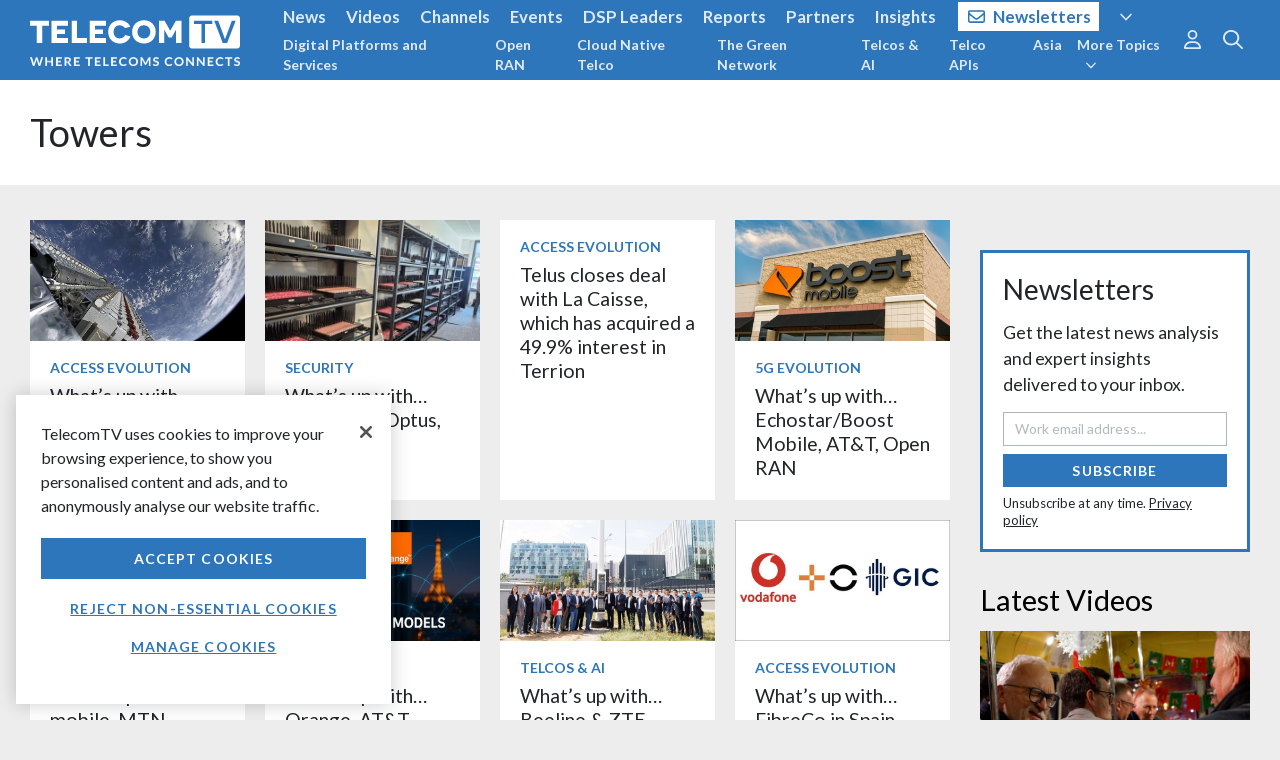

--- FILE ---
content_type: text/html; charset=utf-8
request_url: https://www.telecomtv.com/content/towers/
body_size: 9822
content:
<!DOCTYPE html>
<html lang="en" ng-app="app" ng-style="{'background-image': bg}">
<head prefix="og:http://ogp.me/ns# fb:http://ogp.me/ns/fb# article:http://ogp.me/ns/article#">
    <base href="/" />
    <meta charset="utf-8" />
    <meta name="viewport" content="width=device-width, initial-scale=1.0" />

    <script src="https://cdn-ukwest.onetrust.com/scripttemplates/otSDKStub.js" type="text/javascript" charset="UTF-8" data-domain-script="e39ad81f-d226-4fa9-9bce-82c172661804"></script>
    <script type="text/javascript">
        function getCookie(name) {
            const value = `; ${document.cookie}`;
            const parts = value.split(`; ${name}=`);
            if (parts.length === 2) return parts.pop().split(';').shift();
        }
        function updateGoogleConsent() {
            gtag('consent', 'update', {
                'analytics_storage': _ttvConsent.statistics ? 'granted' : 'denied',
                'ad_storage': _ttvConsent.ads ? 'granted' : 'denied'
            });
        }
        var consentCookie = getCookie('OptanonConsent');
        var _ttvConsent = { statistics: consentCookie === undefined || consentCookie.includes('C0002:0'), functionality: consentCookie !== undefined && consentCookie.includes('C0003:0'), tracking: consentCookie !== undefined && consentCookie.includes('C0009:0'), ads: consentCookie !== undefined && consentCookie.includes('C0004:0') };
        window.dataLayer = window.dataLayer || [];
        function gtag() { dataLayer.push(arguments); }
        updateGoogleConsent();
        function OptanonWrapper() {
            _ttvConsent.statistics = window.OnetrustActiveGroups.includes('C0002');
            _ttvConsent.functionality = window.OnetrustActiveGroups.includes('C0003');
            _ttvConsent.tracking = window.OnetrustActiveGroups.includes('C0009');
            _ttvConsent.ads = window.OnetrustActiveGroups.includes('C0004');
            updateGoogleConsent();
        }
    </script>


            <title ng-bind="title">Towers | TelecomTV</title>

    <link rel="canonical" href="https://www.telecomtv.com/content/towers/" />

    <meta name="description" />

    <meta itemprop="name" content="Towers">
    <meta itemprop="description">
    <meta itemprop="image" content="https://assets.telecomtv.com/assets/telecomtv/1920x1080-ttv-website-thumbnail-14435.jpg?w=1200">

    <meta property="og:title" content="Towers" />
    <meta property="og:type" content="website" />
    <meta property="og:url" content="https://www.telecomtv.com/content/towers/" />
    <meta property="og:image" content="https://assets.telecomtv.com/assets/telecomtv/1920x1080-ttv-website-thumbnail-14435.jpg?w=1200" />
    <meta property="og:description" />
    <meta property="og:site_name" content="TelecomTV" />
    <meta property="og:locale" content="en_GB" />
    <meta property="fb:admins" content="100003601410567" />

    <meta name="twitter:card" content="summary_large_image">
    <meta name="twitter:site" content="@TelecomTV">
    <meta name="twitter:title" content="Towers">
    <meta name="twitter:description">
    <meta name="twitter:image" content="https://assets.telecomtv.com/assets/telecomtv/1920x1080-ttv-website-thumbnail-14435.jpg?w=1024">
    <meta name="twitter:domain" content="TelecomTV.com">

    <meta name="title" content="Towers" />
        <meta name="modified-date" content="2025-11-06" />
        <meta name="modified-datetime" content="2025-11-06T15:12:00Z" />
    <meta name="image" content="https://assets.telecomtv.com/assets/telecomtv/1920x1080-ttv-website-thumbnail-14435.jpg" />
    <meta name="description" />
    <meta name="url-type" content="Tag" />
    <meta name="page-type" content="Tag" />
    <meta name="tag-alias" content="towers" />
    <meta name="primary-tag" content="Towers" />
    <meta name="primary-tag-alias" content="towers" />
    <meta name="tags" content="Towers" />

        <link rel="alternate" type="application/rss+xml" href="/content/towers/rss.xml" title="RSS Feed: Towers | TelecomTV" />
    <link rel="alternate home" type="application/rss+xml" href="/content/news/rss.xml" title="RSS Feed: TelecomTV" />
    <link rel="publisher" href="https://plus.google.com/101337950560424977579" />

    <script type="application/ld+json">
        [
            {
                "@context": "http://schema.org",
                "@type": "Organization",
                "name": "TelecomTV",
                "url": "https://www.telecomtv.com",
                "logo": "https://assets.telecomtv.com/assets/telecomtv/brand/ttv-logo-square.png",
                "sameAs": [
                    "https://twitter.com/TelecomTV",
                    "https://www.linkedin.com/company/telecomtv",
                    "https://www.youtube.com/user/telecomtv",
                    "https://www.instagram.com/telecomtv_official/"
                ],
                "contactPoint": [{
                    "@type": "ContactPoint",
                    "telephone": "+44-207-448-1070",
                    "contactType": "sales"
                }]
            }
            ,{
                "@context": "http://schema.org",
                "@type": "WebSite",
                "url": "https://www.telecomtv.com",
                "potentialAction": {
                    "@type": "SearchAction",
                    "target": "https://www.telecomtv.com/search/?q={search_term_string}",
                    "query-input": "required name=search_term_string"
                }
            }
        ]
    </script>
    

    <link rel="apple-touch-icon" sizes="180x180" href="/apple-touch-icon.png?v=4.84.212">
    <link rel="icon" type="image/png" sizes="32x32" href="/favicon-32x32.png?v=4.84.212">
    <link rel="icon" type="image/png" sizes="16x16" href="/favicon-16x16.png?v=4.84.212">
    <link rel="manifest" href="/site.webmanifest?v=4.84.212">
    <link rel="mask-icon" href="/safari-pinned-tab.svg?v=4.84.212" color="#2d76bb">
    <link rel="shortcut icon" href="/favicon.ico?v=4.84.212">
    <meta name="apple-mobile-web-app-title" content="TelecomTV">
    <meta name="application-name" content="TelecomTV">
    <meta name="msapplication-TileColor" content="#2b5797">
    <meta name="theme-color" content="#2d76bb">

    <meta name="robots" content="max-snippet:-1, max-image-preview:large, max-video-preview:-1" />

    <link rel="dns-prefetch" href="//api.telecomtv.com">
    <link rel="dns-prefetch" href="//assets.telecomtv.com">
    <link rel="dns-prefetch" href="//fonts.googleapis.com">
    <link rel="dns-prefetch" href="//kit.fontawesome.com">
    <link rel="dns-prefetch" href="//code.jquery.com">
    <link rel="dns-prefetch" href="//cdnjs.cloudflare.com">
    <link rel="dns-prefetch" href="//ajax.googleapis.com">
    <link rel="dns-prefetch" href="//maxcdn.bootstrapcdn.com">

    <link rel="stylesheet" href="/lib/outdatedbrowser/outdatedbrowser.min.css">
    <link rel="stylesheet" href="https://fonts.googleapis.com/css?family=Lato:300,400,400i,700">
    <link rel="stylesheet" href="https://use.typekit.net/cse2kyx.css">
    <link href="/bundles/app-css?v=3mZjwemUPdHQHzzxyarqlscnkhsQVMkX69FFwPOldv81" rel="stylesheet"/>

    <script src="https://kit.fontawesome.com/5b6354971a.js" crossorigin="anonymous"></script>

    <script type="text/javascript">
        var _ttvVersion = '4.84.212';
        var _ttvApiUrl = 'https://api.telecomtv.com';
        var _ttvAssetsUrl = 'https://assets.telecomtv.com/assets/telecomtv/';
        var _ttvUrl = 'https://www.telecomtv.com';
        var _gtm = {
            ga4: {
                id: 'G-BKQ6BY1WBE'
            }
        };
    </script>
</head>
<body>
<script type="text/javascript" src="/lib/misc/cookie-consent.js?v=4.84.212" charset="UTF-8"></script>
<div data-ng-include="'/app/layout/shell.html?v=4.84.212'">
    <div id="wrapper" data-ng-controller="Shell as vm">
        <div data-nosnippet>
<div data-ng-controller="Nav as vm" class="transition-fast" role="navigation">
    <div id="navbar-top-underlay" class="fixed-top" ng-style="{'background-image': bg}">
    </div>
    <nav class="navbar navbar-expand-md navbar-dark fixed-top" id="navbar-top">
        <div class="container-fluid wrapper">
            <div id="logo">
                <a class="navbar-brand" href="/"><img src="/img/ttv-logo-white.svg" alt="TelecomTV" class="img-fluid" /></a>
                <a class="navbar-brand-strapline d-none d-md-block" href="/"><img src="/img/ttv-where-telecoms-connects-2x.png" alt="TelecomTV" class="img-fluid" /></a>
            </div>
            <a class="navbar-toggler collapsed" href="#" data-toggle="collapse" data-target="#navbar-top-menu" aria-controls="navbar-top-menu" aria-expanded="false" aria-label="Toggle navigation">
                <i class="far fa-fw fa-bars" aria-hidden="true"></i>
            </a>
            <div class="collapse navbar-collapse" id="navbar-top-menu">
                <div class="mr-auto">
                    <ul class="navbar-nav text-lg nav-collapse-border" id="nav-top-menu">
                        <li class="nav-item" ng-class="{'active': vm.meta.section == 'news' }">
                            <a class="nav-link" href="/content/news/">News</a>
                        </li>
                        <li class="nav-item" ng-class="{'active': vm.meta.section == 'videos' }">
                            <a class="nav-link" href="/content/video/">Videos</a>
                        </li>
                        <li class="nav-item" ng-class="{'active': vm.meta.section == 'channels' }">
                            <a class="nav-link" href="/content/channels/">Channels</a>
                        </li>
                        <li class="nav-item" ng-class="{'active': vm.meta.section == 'events' }">
                            <a class="nav-link" href="/content/events/">Events</a>
                        </li>
                        <li class="nav-item d-md-none nav-item-dsp-leaders" ng-class="{'active': vm.meta.section == 'dsp-leaders' }">
                            <a class="nav-link" href="/content/dsp-leaders/">DSP Leaders</a>
                        </li>
                        <li class="nav-item d-md-none nav-item-reports" ng-class="{'active': vm.meta.section == 'reports' }">
                            <a class="nav-link" href="/content/reports/">Reports</a>
                        </li>
                        <li class="nav-item d-md-none nav-item-network-partners" ng-class="{'active': vm.meta.section == 'network-partners' }">
                            <a class="nav-link" href="/content/network-partners/">Partners</a>
                        </li>
                        <li class="nav-item d-md-none nav-item-industry-insights" ng-class="{'active': vm.meta.section == 'industry-insights' }">
                            <a class="nav-link" href="/content/industry-insights/">Insights</a>
                        </li>
                        <li class="nav-item d-md-none nav-item-newsletters nav-item-newsletters-btn" ng-class="{'active': vm.meta.section == 'newsletters' }">
                            <a class="nav-link" href="/content/newsletters/?ref=nav"><i class="far fa-envelope mr-2"></i>Newsletters</a>
                        </li>
                        <li class="nav-item d-md-none" ng-class="{'active': vm.meta.section == 'directory' }">
                            <a class="nav-link" href="/content/directory/">Directory</a>
                        </li>
                        <li class="nav-item">
                            <div class="d-none d-md-block">
                                <a class="nav-link" ng-click="vm.toggleNavPanel('more')" ng-class="{ 'text-white underline': vm.navPanel === 'more' }"><i class="far fa-angle-down ml-2"></i></a>
                            </div>
                        </li>
                    </ul>
                    <ul class="navbar-nav nav-collapse-border" id="nav-sub-menu">
                        <li class="nav-item d-md-none nav-item-digital-platforms-services">
                            <a class="nav-link" href="/content/digital-platforms-services/">Digital Platforms and Services</a>
                        </li>
                        <li class="nav-item d-md-none nav-item-open-ran">
                            <a class="nav-link" href="/content/open-ran/">Open RAN</a>
                        </li>
                        <li class="nav-item d-md-none nav-item-cloud-native">
                            <a class="nav-link" href="/content/cloud-native/">Cloud Native Telco</a>
                        </li>
                        <li class="nav-item d-md-none nav-item-green-network">
                            <a class="nav-link" href="/content/green-network/">The Green Network</a>
                        </li>
                        <li class="nav-item d-md-none nav-item-telcos-and-ai-channel">
                            <a class="nav-link" href="/content/telcos-and-ai-channel/">Telcos &amp; AI</a>
                        </li>
                        <li class="nav-item d-md-none nav-item-apis">
                            <a class="nav-link" href="/content/apis/">Telco APIs</a>
                        </li>
                        <li class="nav-item d-md-none nav-item-apac">
                            <a class="nav-link" href="/content/apac/">Asia</a>
                        </li>
                        <li class="nav-item d-md-none">
                            <a class="nav-link" href="/content/next-gen-telco-infra/">Next-Gen Telco Infra</a>
                        </li>
                        <li class="nav-item d-md-none">
                            <a class="nav-link" href="/content/telco-public-cloud/">Telcos and Public Cloud</a>
                        </li>
                        <li class="nav-item d-md-none">
                            <a class="nav-link" href="/content/5g/">5G Evolution</a>
                        </li>
                        <li class="nav-item d-md-none">
                            <a class="nav-link" href="/content/automotive/">Telcos &amp; Autos</a>
                        </li>
                        <li class="nav-item d-md-none">
                            <a class="nav-link" href="/content/access-evolution/">Access Evolution</a>
                        </li>
                        <li class="nav-item d-md-none">
                            <a class="nav-link" href="/content/network-automation/">Network Automation</a>
                        </li>
                        <li class="nav-item d-md-none">
                            <a class="nav-link" href="/content/6g/">6G Research and Innovation</a>
                        </li>
                        <li class="nav-item d-md-none">
                            <a class="nav-link" href="/content/private-networks/">Private Networks</a>
                        </li>
                        <li class="nav-item d-md-none">
                            <a class="nav-link" href="/content/security/">Security</a>
                        </li>
                        <li class="nav-item">
                            <div class="d-none d-md-block">
                                <a class="nav-link" ng-click="vm.toggleNavPanel('more-topics')" ng-class="{ 'text-white underline': vm.navPanel === 'more-topics' }">More Topics<i class="far fa-angle-down ml-2"></i></a>
                            </div>
                        </li>
                    </ul>
                </div>
                <div class="d-none d-md-block text-lg nav-panel" ng-class="{ 'nav-panel-show': vm.navPanel === 'more' }" id="nav-more">
                    <div class="container-fluid wrapper">
                        <ul class="navbar-nav float-right">
                            <li class="nav-item"><a class="nav-link" ng-click="vm.setNavPanel(null)"><i class="far fa-times text-normal"></i></a></li>
                        </ul>
                        <div class="mr-5">
                            <ul class="navbar-nav float-left">
                                <li class="nav-item nav-item-dsp-leaders" ng-class="{'active': vm.meta.section == 'dsp-leaders' }">
                                    <a class="nav-link" href="/content/dsp-leaders/">DSP Leaders</a>
                                </li>
                                <li class="nav-item nav-item-reports" ng-class="{'active': vm.meta.section == 'reports' }">
                                    <a class="nav-link" href="/content/reports/">Reports</a>
                                </li>
                                <li class="nav-item nav-item-network-partners" ng-class="{'active': vm.meta.section == 'network-partners' }">
                                    <a class="nav-link" href="/content/network-partners/">Partners</a>
                                </li>
                                <li class="nav-item nav-item-industry-insights" ng-class="{'active': vm.meta.section == 'industry-insights' }">
                                    <a class="nav-link" href="/content/industry-insights/">Insights</a>
                                </li>
                                <li class="nav-item" ng-class="{'active': vm.meta.section == 'directory' }">
                                    <a class="nav-link" href="/content/directory/">Directory</a>
                                </li>
                                <li class="nav-item nav-item-newsletters nav-item-newsletters-btn" ng-class="{'active': vm.meta.section == 'newsletters' }">
                                    <a class="nav-link" href="/content/newsletters/?ref=nav"><i class="far fa-envelope mr-2"></i>Newsletters</a>
                                </li>
                                <li class="nav-item">
                                    <span class="navbar-text nav-link no-hover ml-2">|</span>
                                </li>
                            </ul>
                            <ul class="navbar-nav float-left">
                                <li class="nav-item">
                                    <a class="nav-link" href="/content/about/">About</a>
                                </li>
                                <li class="nav-item">
                                    <span class="navbar-text nav-link no-hover">|</span>
                                </li>
                                <li class="nav-item">
                                    <a class="nav-link" href="/pages/contact/">Contact</a>
                                </li>
                                <li class="nav-item">
                                    <span class="navbar-text nav-link no-hover">|</span>
                                </li>
                            </ul>
                            <ul class="navbar-nav float-left">
                                <li class="nav-item">
                                    <span class="navbar-text">
                                        Connect with us
                                    </span>
                                </li>
                                <li class="nav-item">
                                    <a class="nav-link" href="https://twitter.com/TelecomTV" target="_blank"><i class="fab fa-lg fa-x-twitter"></i></a>
                                </li>
                                <li class="nav-item">
                                    <a class="nav-link" href="https://www.linkedin.com/company/telecomtv" target="_blank"><i class="fab fa-lg fa-linkedin"></i></a>
                                </li>
                                <li class="nav-item">
                                    <a class="nav-link" href="https://www.youtube.com/user/telecomtv" target="_blank"><i class="fab fa-lg fa-youtube"></i></a>
                                </li>
                                <li class="nav-item">
                                    <a class="nav-link" href="https://www.instagram.com/telecomtv_official/" target="_blank"><i class="fab fa-lg fa-instagram"></i></a>
                                </li>
                            </ul>
                        </div>
                    </div>
                </div>
                <div class="d-none d-md-block text-md nav-panel" ng-class="{ 'nav-panel-show': vm.navPanel === 'more-topics' }" id="nav-more-topics">
                    <div class="container-fluid wrapper">
                        <ul class="navbar-nav float-right">
                            <li class="nav-item"><a class="nav-link" ng-click="vm.setNavPanel(null)"><i class="far fa-times text-normal"></i></a></li>
                        </ul>
                        <div class="mr-5">
                            <ul class="navbar-nav d-block list-inline">
                                <li class="nav-item nav-item-digital-platforms-services">
                                    <a class="nav-link" href="/content/digital-platforms-services/">Digital Platforms and Services</a>
                                </li>
                                <li class="nav-item nav-item-open-ran">
                                    <a class="nav-link" href="/content/open-ran/">Open RAN</a>
                                </li>
                                <li class="nav-item nav-item-cloud-native">
                                    <a class="nav-link" href="/content/cloud-native/">Cloud Native Telco</a>
                                </li>
                                <li class="nav-item nav-item-green-network">
                                    <a class="nav-link" href="/content/green-network/">The Green Network</a>
                                </li>
                                <li class="nav-item nav-item-telcos-and-ai-channel">
                                    <a class="nav-link" href="/content/telcos-and-ai-channel/">Telcos &amp; AI</a>
                                </li>
                                <li class="nav-item nav-item-apis">
                                    <a class="nav-link" href="/content/apis/">Telco APIs</a>
                                </li>
                                <li class="nav-item nav-item-apac">
                                    <a class="nav-link" href="/content/apac/">Asia</a>
                                </li>
                                <li class="nav-item">
                                    <a class="nav-link" href="/content/next-gen-telco-infra/">Next-Gen Telco Infra</a>
                                </li>
                                <li class="nav-item">
                                    <a class="nav-link" href="/content/telco-public-cloud/">Telcos and Public Cloud</a>
                                </li>
                                <li class="nav-item">
                                    <a class="nav-link" href="/content/5g/">5G Evolution</a>
                                </li>
                                <li class="nav-item">
                                    <a class="nav-link" href="/content/automotive/">Telcos &amp; Autos</a>
                                </li>
                                <li class="nav-item">
                                    <a class="nav-link" href="/content/access-evolution/">Access Evolution</a>
                                </li>
                                <li class="nav-item">
                                    <a class="nav-link" href="/content/network-automation/">Network Automation</a>
                                </li>
                                <li class="nav-item">
                                    <a class="nav-link" href="/content/6g/">6G Research and Innovation</a>
                                </li>
                                <li class="nav-item">
                                    <a class="nav-link" href="/content/private-networks/">Private Networks</a>
                                </li>
                                <li class="nav-item">
                                    <a class="nav-link" href="/content/security/">Security</a>
                                </li>
                            </ul>
                        </div>
                    </div>
                </div>
                <ul class="navbar-nav d-md-none nav-collapse-border">
                    <li class="nav-item">
                        <span class="navbar-text pl-0">Connect with TelecomTV</span>
                    </li>
                    <li class="nav-item">
                        <a class="nav-link d-inline mr-2" href="https://twitter.com/TelecomTV" target="_blank"><i class="fab fa-lg fa-x-twitter"></i></a>
                        <a class="nav-link d-inline mr-2" href="https://www.linkedin.com/company/telecomtv" target="_blank"><i class="fab fa-lg fa-linkedin"></i></a>
                        <a class="nav-link d-inline mr-2" href="https://www.youtube.com/user/telecomtv" target="_blank"><i class="fab fa-lg fa-youtube"></i></a>
                    </li>
                </ul>
                <ul class="navbar-nav d-md-none nav-collapse-border">
                    <li class="nav-item">
                        <a class="nav-link" href="/content/about/">About</a>
                    </li>
                    <li class="nav-item">
                        <a class="nav-link" href="/pages/privacy/">Privacy</a>
                    </li>
                    <li class="nav-item">
                        <a class="nav-link" href="/pages/help/">Help</a>
                    </li>
                    <li class="nav-item">
                        <a class="nav-link" href="/pages/contact/">Contact</a>
                    </li>
                </ul>
                <nav id="nav-options" class="navbar-nav">
                    <ul class="navbar-nav mr-2 nav-collapse-border">
                        <li class="nav-item dropdown">
                            <div class="d-md-none">
                                <div>
                                    <a class="nav-link" href="/user/login/">Sign In</a>
                                    <a class="nav-link" href="/user/register/">Register</a>
                                    <a class="nav-link" href="/content/newsletters/?ref=nav">Subscribe</a>
                                </div>
                            </div>
                            <div class="d-none d-md-block text-lg">
                                <a class="nav-link text-xl" ng-click="vm.toggleNavPanel('user')" ng-class="{ 'text-primary': vm.navPanel === 'user' }"><i class="far fa-user"></i></a>
                                <div class="nav-panel" ng-class="{ 'nav-panel-show': vm.navPanel === 'user' }">
                                    <div class="container-fluid wrapper">
                                        <div>
                                            <ul class="navbar-nav float-right">
                                                <li class="nav-item"><a class="nav-link" href="/content/newsletters/?ref=nav">Subscribe</a></li>
                                                <li class="nav-item"><a class="nav-link ml-4" href="/user/login/">Sign In</a></li>
                                                <li class="nav-item"><a class="nav-link" href="/user/register/">Register</a></li>
                                                <li class="nav-item"><a class="nav-link" ng-click="vm.setNavPanel(null)"><i class="far fa-times text-normal"></i></a></li>
                                            </ul>
                                        </div>
                                    </div>
                                </div>
                            </div>
                        </li>
                    </ul>
                    <div class="d-md-none">
                        <form class="form-inline" ng-submit="vm.search()">
                            <div class="input-group">
                                <input type="text" class="form-control" placeholder="Search..." ng-model="vm.searchInput" id="searchInput" autocomplete="off">
                                <button type="submit" class="btn btn-dark border-0 search-submit-button-nav"><i class="far fa-search"></i><span class="sr-only">Search</span></button>
                            </div>
                        </form>
                    </div>
                    <div class="d-none d-md-block">
                        <ul class="nav flex-column text-xl">
                            <li class="nav-item">
                                <a class="nav-link" ng-click="vm.toggleNavPanel('search')" ng-class="{ 'text-primary': vm.navPanel === 'search' }"><i class="far fa-search"></i><span class="sr-only">Search</span></a>
                            </li>
                        </ul>
                        <div class="nav-panel" ng-class="{ 'nav-panel-show': vm.navPanel === 'search' }">
                            <div class="container-fluid wrapper">
                                <form class="form-inline float-right" ng-submit="vm.search()">
                                    <div class="input-group">
                                        <input type="text" class="form-control" placeholder="Search..." ng-model="vm.searchInput" id="searchInputPanel" autocomplete="off">
                                        <span class="input-group-btn">
                                            <button type="submit" class="btn btn-primary border-0 search-submit-button-nav"><i class="far fa-search"></i><span class="sr-only">Search</span></button>
                                        </span>
                                        <span class="input-group-btn">
                                            <a class="btn" ng-click="vm.setNavPanel(null)"><i class="far fa-times"></i></a>
                                        </span>
                                    </div>
                                </form>
                            </div>
                        </div>
                    </div>
                </nav>
            </div>
        </div>
    </nav>
</div>
        </div>
        <main id="main">
            <div id="app-view">
                
<section>
    <div>
        <section>
            <div class="bg-white">
                <header class="container-fluid wrapper py-5">
                    <h1 class="text-xxxl mb-0"><a href="/content/towers/" class="text-body">Towers</a></h1>
                </header>
            </div>
            <div class="container-fluid wrapper content-min-height pt-5">
                <div class="row">
                    <div class="col-12 col-sm-auto mr-auto" id="content">
                        <div>    <div class="row">
            <div class="col col-12 col-sm-6 col-md-4 col-xl-3 d-flex">
                <div class="card compact">    <div class="card-block fullwidth pt-0 card-image">
        <a href="/content/access-evolution/what-s-up-with-spacex-bt-canada-54238/">
            <div class="img-container-16-9">
                <img class="card-img img-fluid" src="https://assets.telecomtv.com/assets/telecomtv/starlink-13247.jpeg?w=640&h=360&crop=auto">
            </div>
        </a>
    </div>
<div class="card-block">
        <div class="clearfix mb-2">
            <h3 class="card-tag float-left mb-0"><a href="/content/access-evolution/">Access Evolution</a></h3>
        </div>
    <h4 class="card-title mb-0"><a href="/content/access-evolution/what-s-up-with-spacex-bt-canada-54238/">What’s up with… SpaceX, BT, Canada</a></h4>
</div></div>
            </div>
            <div class="col col-12 col-sm-6 col-md-4 col-xl-3 d-flex">
                <div class="card compact">    <div class="card-block fullwidth pt-0 card-image">
        <a href="/content/security/what-s-up-with-sim-farms-optus-ai-in-europe-53901/">
            <div class="img-container-16-9">
                <img class="card-img img-fluid" src="https://assets.telecomtv.com/assets/telecomtv/wallofsimboxes-source-us-secret-service-21001.jpg?w=640&h=360&crop=auto" alt="Some of the SIM farm equipment confiscated by the US Secret Service near New York City. " title="Some of the SIM farm equipment confiscated by the US Secret Service near New York City. ">
            </div>
        </a>
    </div>
<div class="card-block">
        <div class="clearfix mb-2">
            <h3 class="card-tag float-left mb-0"><a href="/content/security/">Security</a></h3>
        </div>
    <h4 class="card-title mb-0"><a href="/content/security/what-s-up-with-sim-farms-optus-ai-in-europe-53901/">What’s up with… SIM farms, Optus, AI in Europe</a></h4>
</div></div>
            </div>
            <div class="col col-12 col-sm-6 col-md-4 col-xl-3 d-flex">
                <div class="card compact"><div class="card-block">
        <div class="clearfix mb-2">
            <h3 class="card-tag float-left mb-0"><a href="/content/access-evolution/">Access Evolution</a></h3>
        </div>
    <h4 class="card-title mb-0"><a href="/content/access-evolution/telus-closes-deal-with-la-caisse-which-has-acquired-a-49-9-interest-in-terrion-53827/">Telus closes deal with La Caisse, which has acquired a 49.9% interest in Terrion</a></h4>
</div></div>
            </div>
            <div class="col col-12 col-sm-6 col-md-4 col-xl-3 d-flex">
                <div class="card compact">    <div class="card-block fullwidth pt-0 card-image">
        <a href="/content/5g/what-s-up-with-echostar-boost-mobile-at-t-open-ran-53686/">
            <div class="img-container-16-9">
                <img class="card-img img-fluid" src="https://assets.telecomtv.com/assets/telecomtv/boost-mobile-echostar-20801.jpeg?w=640&h=360&crop=auto">
            </div>
        </a>
    </div>
<div class="card-block">
        <div class="clearfix mb-2">
            <h3 class="card-tag float-left mb-0"><a href="/content/5g/">5G Evolution</a></h3>
        </div>
    <h4 class="card-title mb-0"><a href="/content/5g/what-s-up-with-echostar-boost-mobile-at-t-open-ran-53686/">What’s up with… Echostar/Boost Mobile, AT&amp;T, Open RAN</a></h4>
</div></div>
            </div>
            <div class="col col-12 col-sm-6 col-md-4 col-xl-3 d-flex">
                <div class="card compact">    <div class="card-block fullwidth pt-0 card-image">
        <a href="/content/5g/what-s-up-with-uk-mobile-mtn-brightspeed-53652/">
            <div class="img-container-16-9">
                <img class="card-img img-fluid" src="https://assets.telecomtv.com/assets/telecomtv/root-metrics-graphic-border-20781.jpeg?w=640&h=360&crop=auto" alt="Source: RootMetrics" title="Source: RootMetrics">
            </div>
        </a>
    </div>
<div class="card-block">
        <div class="clearfix mb-2">
            <h3 class="card-tag float-left mb-0"><a href="/content/5g/">5G Evolution</a></h3>
        </div>
    <h4 class="card-title mb-0"><a href="/content/5g/what-s-up-with-uk-mobile-mtn-brightspeed-53652/">What’s up with… UK mobile, MTN, Brightspeed</a></h4>
</div></div>
            </div>
            <div class="col col-12 col-sm-6 col-md-4 col-xl-3 d-flex">
                <div class="card compact">    <div class="card-block fullwidth pt-0 card-image">
        <a href="/content/telcos-and-ai-channel/what-s-up-with-orange-at-t-nbn-53585/">
            <div class="img-container-16-9">
                <img class="card-img img-fluid" src="https://assets.telecomtv.com/assets/telecomtv/orange-openai-20738.jpg?w=640&h=360&crop=auto">
            </div>
        </a>
    </div>
<div class="card-block">
        <div class="clearfix mb-2">
            <h3 class="card-tag float-left mb-0"><a href="/content/telcos-and-ai-channel/">Telcos &amp; AI</a></h3>
        </div>
    <h4 class="card-title mb-0"><a href="/content/telcos-and-ai-channel/what-s-up-with-orange-at-t-nbn-53585/">What’s up with… Orange, AT&amp;T, NBN</a></h4>
</div></div>
            </div>
            <div class="col col-12 col-sm-6 col-md-4 col-xl-3 d-flex">
                <div class="card compact">    <div class="card-block fullwidth pt-0 card-image">
        <a href="/content/telcos-and-ai-channel/what-s-up-with-beeline-zte-linux-foundation-nokia-53577/">
            <div class="img-container-16-9">
                <img class="card-img img-fluid" src="https://assets.telecomtv.com/assets/telecomtv/beeline-20731.jpeg?w=640&h=360&crop=auto" alt="Source: Beeline Kazakhstan" title="Source: Beeline Kazakhstan">
            </div>
        </a>
    </div>
<div class="card-block">
        <div class="clearfix mb-2">
            <h3 class="card-tag float-left mb-0"><a href="/content/telcos-and-ai-channel/">Telcos &amp; AI</a></h3>
        </div>
    <h4 class="card-title mb-0"><a href="/content/telcos-and-ai-channel/what-s-up-with-beeline-zte-linux-foundation-nokia-53577/">What’s up with… Beeline &amp; ZTE, Linux Foundation, Nokia</a></h4>
</div></div>
            </div>
            <div class="col col-12 col-sm-6 col-md-4 col-xl-3 d-flex">
                <div class="card compact">    <div class="card-block fullwidth pt-0 card-image">
        <a href="/content/access-evolution/what-s-up-with-fibreco-in-spain-bharti-airtel-o2-daisy-53567/">
            <div class="img-container-16-9">
                <img class="card-img img-fluid" src="https://assets.telecomtv.com/assets/telecomtv/fibreco-logos-format-border2-20729.jpg?w=640&h=360&crop=auto">
            </div>
        </a>
    </div>
<div class="card-block">
        <div class="clearfix mb-2">
            <h3 class="card-tag float-left mb-0"><a href="/content/access-evolution/">Access Evolution</a></h3>
        </div>
    <h4 class="card-title mb-0"><a href="/content/access-evolution/what-s-up-with-fibreco-in-spain-bharti-airtel-o2-daisy-53567/">What’s up with… FibreCo in Spain, Bharti Airtel, O2 Daisy</a></h4>
</div></div>
            </div>
            <div class="col col-12 col-sm-6 col-md-4 col-xl-3 d-flex">
                <div class="card compact">    <div class="card-block fullwidth pt-0 card-image">
        <a href="/content/digital-platforms-services/what-s-up-with-ericsson-telus-public-cloud-in-europe-53563/">
            <div class="img-container-16-9">
                <img class="card-img img-fluid" src="https://assets.telecomtv.com/assets/telecomtv/ericsson-source-ours-from-mwc25-20528.jpeg?w=640&h=360&crop=auto">
            </div>
        </a>
    </div>
<div class="card-block">
        <div class="clearfix mb-2">
            <h3 class="card-tag float-left mb-0"><a href="/content/digital-platforms-services/">Digital Platforms and Services</a></h3>
        </div>
    <h4 class="card-title mb-0"><a href="/content/digital-platforms-services/what-s-up-with-ericsson-telus-public-cloud-in-europe-53563/">What’s up with… Ericsson, Telus, public cloud in Europe</a></h4>
</div></div>
            </div>
            <div class="col col-12 col-sm-6 col-md-4 col-xl-3 d-flex">
                <div class="card compact">    <div class="card-block fullwidth pt-0 card-image">
        <a href="/content/access-evolution/what-s-up-with-t-mobile-us-vodafone-arelion-53284/">
            <div class="img-container-16-9">
                <img class="card-img img-fluid" src="https://assets.telecomtv.com/assets/telecomtv/t-satellite-starlink-source-t-mobile-us-20580.jpeg?w=640&h=360&crop=auto">
            </div>
        </a>
    </div>
<div class="card-block">
        <div class="clearfix mb-2">
            <h3 class="card-tag float-left mb-0"><a href="/content/access-evolution/">Access Evolution</a></h3>
        </div>
    <h4 class="card-title mb-0"><a href="/content/access-evolution/what-s-up-with-t-mobile-us-vodafone-arelion-53284/">What’s up with… T-Mobile US, Vodafone, Arelion&#160;</a></h4>
</div></div>
            </div>
            <div class="col col-12 col-sm-6 col-md-4 col-xl-3 d-flex">
                <div class="card compact">    <div class="card-block fullwidth pt-0 card-image">
        <a href="/content/telcos-and-ai-channel/what-s-up-with-deutsche-telekom-at-t-rakuten-symphony-ngmn-53222/">
            <div class="img-container-16-9">
                <img class="card-img img-fluid" src="https://assets.telecomtv.com/assets/telecomtv/deutsche-telekom-15329.jpeg?w=640&h=360&crop=auto">
            </div>
        </a>
    </div>
<div class="card-block">
        <div class="clearfix mb-2">
            <h3 class="card-tag float-left mb-0"><a href="/content/telcos-and-ai-channel/">Telcos &amp; AI</a></h3>
        </div>
    <h4 class="card-title mb-0"><a href="/content/telcos-and-ai-channel/what-s-up-with-deutsche-telekom-at-t-rakuten-symphony-ngmn-53222/">What’s up with… Deutsche Telekom, AT&amp;T &amp; Rakuten Symphony, NGMN</a></h4>
</div></div>
            </div>
            <div class="col col-12 col-sm-6 col-md-4 col-xl-3 d-flex">
                <div class="card compact">    <div class="card-block fullwidth pt-0 card-image">
        <a href="/content/digital-platforms-services/what-s-up-with-veon-bt-orange-53029/">
            <div class="img-container-16-9">
                <img class="card-img img-fluid" src="https://assets.telecomtv.com/assets/telecomtv/veon-source-vein-20374.jpg?w=640&h=360&crop=auto">
            </div>
        </a>
    </div>
<div class="card-block">
        <div class="clearfix mb-2">
            <h3 class="card-tag float-left mb-0"><a href="/content/digital-platforms-services/">Digital Platforms and Services</a></h3>
        </div>
    <h4 class="card-title mb-0"><a href="/content/digital-platforms-services/what-s-up-with-veon-bt-orange-53029/">What’s up with… Veon, BT, Orange</a></h4>
</div></div>
            </div>
            <div class="col col-12 col-sm-6 col-md-4 col-xl-3 d-flex">
                <div class="card compact">    <div class="card-block fullwidth pt-0 card-image">
        <a href="/content/digital-platforms-services/what-s-up-with-intel-t-mobile-us-at-t-52892/">
            <div class="img-container-16-9">
                <img class="card-img img-fluid" src="https://assets.telecomtv.com/assets/telecomtv/intel-hq-16356.jpeg?w=640&h=360&crop=auto">
            </div>
        </a>
    </div>
<div class="card-block">
        <div class="clearfix mb-2">
            <h3 class="card-tag float-left mb-0"><a href="/content/digital-platforms-services/">Digital Platforms and Services</a></h3>
        </div>
    <h4 class="card-title mb-0"><a href="/content/digital-platforms-services/what-s-up-with-intel-t-mobile-us-at-t-52892/">What’s up with… Intel, T-Mobile US, AT&amp;T</a></h4>
</div></div>
            </div>
            <div class="col col-12 col-sm-6 col-md-4 col-xl-3 d-flex">
                <div class="card compact">    <div class="card-block fullwidth pt-0 card-image">
        <a href="/content/digital-platforms-services/what-s-up-with-intel-at-t-rakuten-mobile-52870/">
            <div class="img-container-16-9">
                <img class="card-img img-fluid" src="https://assets.telecomtv.com/assets/telecomtv/intel-hq-16356.jpeg?w=640&h=360&crop=auto">
            </div>
        </a>
    </div>
<div class="card-block">
        <div class="clearfix mb-2">
            <h3 class="card-tag float-left mb-0"><a href="/content/digital-platforms-services/">Digital Platforms and Services</a></h3>
        </div>
    <h4 class="card-title mb-0"><a href="/content/digital-platforms-services/what-s-up-with-intel-at-t-rakuten-mobile-52870/">What’s up with… Intel, AT&amp;T, Rakuten Mobile</a></h4>
</div></div>
            </div>
            <div class="col col-12 col-sm-6 col-md-4 col-xl-3 d-flex">
                <div class="card compact">    <div class="card-block fullwidth pt-0 card-image">
        <a href="/content/5g/what-s-up-with-vodafone-1-1-trump-tariffs-ericsson-quantum-tech-52825/">
            <div class="img-container-16-9">
                <img class="card-img img-fluid" src="https://assets.telecomtv.com/assets/telecomtv/1-1-adobe-17523.jpeg?w=640&h=360&crop=auto">
            </div>
        </a>
    </div>
<div class="card-block">
        <div class="clearfix mb-2">
            <h3 class="card-tag float-left mb-0"><a href="/content/5g/">5G Evolution</a></h3>
        </div>
    <h4 class="card-title mb-0"><a href="/content/5g/what-s-up-with-vodafone-1-1-trump-tariffs-ericsson-quantum-tech-52825/">What’s up with… Vodafone &amp; 1&amp;1, Trump tariffs, Ericsson, quantum tech</a></h4>
</div></div>
            </div>
            <div class="col col-12 col-sm-6 col-md-4 col-xl-3 d-flex">
                <div class="card compact">    <div class="card-block fullwidth pt-0 card-image">
        <a href="/content/automotive/what-s-up-with-qualcomm-harmeen-mehta-rogers-52758/">
            <div class="img-container-16-9">
                <img class="card-img img-fluid" src="https://assets.telecomtv.com/assets/telecomtv/qorix-qualcomm-source-qorix-20042.jpeg?w=640&h=360&crop=auto">
            </div>
        </a>
    </div>
<div class="card-block">
        <div class="clearfix mb-2">
            <h3 class="card-tag float-left mb-0"><a href="/content/automotive/">Telcos &amp; Autos</a></h3>
        </div>
    <h4 class="card-title mb-0"><a href="/content/automotive/what-s-up-with-qualcomm-harmeen-mehta-rogers-52758/">What’s up with… Qualcomm, Harmeen Mehta, Rogers</a></h4>
</div></div>
            </div>
            <div class="col col-12 col-sm-6 col-md-4 col-xl-3 d-flex">
                <div class="card compact">    <div class="card-block fullwidth pt-0 card-image">
        <a href="/content/access-evolution/what-s-up-with-zayo-eqt-crown-castle-telef-nica-vodafoneziggo-52583/">
            <div class="img-container-16-9">
                <img class="card-img img-fluid" src="https://assets.telecomtv.com/assets/telecomtv/zayo-13457.jpeg?w=640&h=360&crop=auto">
            </div>
        </a>
    </div>
<div class="card-block">
        <div class="clearfix mb-2">
            <h3 class="card-tag float-left mb-0"><a href="/content/access-evolution/">Access Evolution</a></h3>
        </div>
    <h4 class="card-title mb-0"><a href="/content/access-evolution/what-s-up-with-zayo-eqt-crown-castle-telef-nica-vodafoneziggo-52583/">What’s up with… Zayo, EQT, Crown Castle, Telef&#243;nica, VodafoneZiggo</a></h4>
</div></div>
            </div>
            <div class="col col-12 col-sm-6 col-md-4 col-xl-3 d-flex">
                <div class="card compact">    <div class="card-block fullwidth pt-0 card-image">
        <a href="/content/access-evolution/what-s-up-with-vodafone-mwc25-orange-52468/">
            <div class="img-container-16-9">
                <img class="card-img img-fluid" src="https://assets.telecomtv.com/assets/telecomtv/voda-ast-spacemobile-jv-image-source-vodafone-19764.jpeg?w=640&h=360&crop=auto">
            </div>
        </a>
    </div>
<div class="card-block">
        <div class="clearfix mb-2">
            <h3 class="card-tag float-left mb-0"><a href="/content/access-evolution/">Access Evolution</a></h3>
        </div>
    <h4 class="card-title mb-0"><a href="/content/access-evolution/what-s-up-with-vodafone-mwc25-orange-52468/">What’s up with… Vodafone, MWC25, Orange</a></h4>
</div></div>
            </div>
            <div class="col col-12 col-sm-6 col-md-4 col-xl-3 d-flex">
                <div class="card compact">    <div class="card-block fullwidth pt-0 card-image">
        <a href="/content/access-evolution/what-s-up-with-zayo-samsung-elisa-52242/">
            <div class="img-container-16-9">
                <img class="card-img img-fluid" src="https://assets.telecomtv.com/assets/telecomtv/zayo-13457.jpeg?w=640&h=360&crop=auto">
            </div>
        </a>
    </div>
<div class="card-block">
        <div class="clearfix mb-2">
            <h3 class="card-tag float-left mb-0"><a href="/content/access-evolution/">Access Evolution</a></h3>
        </div>
    <h4 class="card-title mb-0"><a href="/content/access-evolution/what-s-up-with-zayo-samsung-elisa-52242/">What’s up with… Zayo, Samsung, Elisa</a></h4>
</div></div>
            </div>
            <div class="col col-12 col-sm-6 col-md-4 col-xl-3 d-flex">
                <div class="card compact">    <div class="card-block fullwidth pt-0 card-image">
        <a href="/content/automotive/what-s-up-with-5g-corridors-fwa-investments-intel-52131/">
            <div class="img-container-16-9">
                <img class="card-img img-fluid" src="https://assets.telecomtv.com/assets/telecomtv/europe-5g-corridor-source-orange-19504.jpeg?w=640&h=360&crop=auto">
            </div>
        </a>
    </div>
<div class="card-block">
        <div class="clearfix mb-2">
            <h3 class="card-tag float-left mb-0"><a href="/content/automotive/">Telcos &amp; Autos</a></h3>
        </div>
    <h4 class="card-title mb-0"><a href="/content/automotive/what-s-up-with-5g-corridors-fwa-investments-intel-52131/">What’s up with… 5G corridors, FWA investments, Intel</a></h4>
</div></div>
            </div>
            <div class="col col-12 col-sm-6 col-md-4 col-xl-3 d-flex">
                <div class="card compact">    <div class="card-block fullwidth pt-0 card-image">
        <a href="/content/digital-platforms-services/what-s-up-with-t-mobile-us-telenor-harmeen-mehta-52104/">
            <div class="img-container-16-9">
                <img class="card-img img-fluid" src="https://assets.telecomtv.com/assets/telecomtv/t-mobile-vistar-media-source-t-mobile-19489.jpeg?w=640&h=360&crop=auto">
            </div>
        </a>
    </div>
<div class="card-block">
        <div class="clearfix mb-2">
            <h3 class="card-tag float-left mb-0"><a href="/content/digital-platforms-services/">Digital Platforms and Services</a></h3>
        </div>
    <h4 class="card-title mb-0"><a href="/content/digital-platforms-services/what-s-up-with-t-mobile-us-telenor-harmeen-mehta-52104/">What’s up with… T-Mobile US, Telenor, Harmeen Mehta</a></h4>
</div></div>
            </div>
            <div class="col col-12 col-sm-6 col-md-4 col-xl-3 d-flex">
                <div class="card compact">    <div class="card-block fullwidth pt-0 card-image">
        <a href="/content/access-evolution/what-s-up-with-vodafone-ast-spacemobile-apple-qualcomm-ciena-51935/">
            <div class="img-container-16-9">
                <img class="card-img img-fluid" src="https://assets.telecomtv.com/assets/telecomtv/ast-spacemobile-vodafone-19367.jpeg?w=640&h=360&crop=auto">
            </div>
        </a>
    </div>
<div class="card-block">
        <div class="clearfix mb-2">
            <h3 class="card-tag float-left mb-0"><a href="/content/access-evolution/">Access Evolution</a></h3>
        </div>
    <h4 class="card-title mb-0"><a href="/content/access-evolution/what-s-up-with-vodafone-ast-spacemobile-apple-qualcomm-ciena-51935/">What’s up with… Vodafone &amp; AST SpaceMobile, Apple &amp; Qualcomm, Ciena</a></h4>
</div></div>
            </div>
            <div class="col col-12 col-sm-6 col-md-4 col-xl-3 d-flex">
                <div class="card compact">    <div class="card-block fullwidth pt-0 card-image">
        <a href="/content/open-ran/what-s-up-with-verizon-open-ran-tele2-us-network-security-51843/">
            <div class="img-container-16-9">
                <img class="card-img img-fluid" src="https://assets.telecomtv.com/assets/telecomtv/verizon-building-15758.jpeg?w=640&h=360&crop=auto">
            </div>
        </a>
    </div>
<div class="card-block">
        <div class="clearfix mb-2">
            <h3 class="card-tag float-left mb-0"><a href="/content/open-ran/">Open RAN</a></h3>
        </div>
    <h4 class="card-title mb-0"><a href="/content/open-ran/what-s-up-with-verizon-open-ran-tele2-us-network-security-51843/">What’s up with… Verizon &amp; Open RAN, Tele2, US network security</a></h4>
</div></div>
            </div>
            <div class="col col-12 col-sm-6 col-md-4 col-xl-3 d-flex">
                <div class="card compact">    <div class="card-block fullwidth pt-0 card-image">
        <a href="/content/open-ran/what-s-up-with-ericsson-tip-the-ran-market-veon-51787/">
            <div class="img-container-16-9">
                <img class="card-img img-fluid" src="https://assets.telecomtv.com/assets/telecomtv/ericsson-headquarters-source-ericsson-18628.jpeg?w=640&h=360&crop=auto" alt="Ericsson’s headquarters in Kista, Sweden." title="Ericsson’s headquarters in Kista, Sweden.">
            </div>
        </a>
    </div>
<div class="card-block">
        <div class="clearfix mb-2">
            <h3 class="card-tag float-left mb-0"><a href="/content/open-ran/">Open RAN</a></h3>
        </div>
    <h4 class="card-title mb-0"><a href="/content/open-ran/what-s-up-with-ericsson-tip-the-ran-market-veon-51787/">What’s up with… Ericsson &amp; TIP, the RAN market, Veon</a></h4>
</div></div>
            </div>
    </div>
</div>
                    </div>
                    <div class="col" id="sidebar" data-nosnippet>
<h2>Latest Videos</h2>
<div>    <div class="row">
            <div class="col col-12">
                <div class="card compact">    <div class="card-block fullwidth pt-0 card-image video-overlay-container">
        <a href="/content/the-great-telco-debate/the-great-telco-debate-2025-highlights-54631/">
            <div class="img-container-16-9">
                <img class="card-img img-fluid" src="https://assets.telecomtv.com/assets/telecomtv/gtd-25-highlights-v1-10-21591.jpg?w=640&h=360&crop=auto">
            </div>
                <span class="video-overlay">
                        <span>2:34</span>
                    <i class="i-play"></i>
                </span>
        </a>
    </div>
<div class="card-block">
        <div class="clearfix mb-2">
            <h3 class="card-tag float-left mb-0"><a href="/content/the-great-telco-debate/">The Great Telco Debate</a></h3>
        </div>
    <h4 class="card-title mb-0"><a href="/content/the-great-telco-debate/the-great-telco-debate-2025-highlights-54631/">The Great Telco Debate 2025 highlights</a></h4>
</div></div>
            </div>
            <div class="col col-12">
                <div class="card compact">    <div class="card-block fullwidth pt-0 card-image video-overlay-container">
        <a href="/content/the-digital-sovereignty-forum/digital-sovereignty-forum-2025-highlights-and-insights-54630/">
            <div class="img-container-16-9">
                <img class="card-img img-fluid" src="https://assets.telecomtv.com/assets/telecomtv/dsf-25-highlights-25-v20-21590.jpg?w=640&h=360&crop=auto">
            </div>
                <span class="video-overlay">
                        <span>2:01</span>
                    <i class="i-play"></i>
                </span>
        </a>
    </div>
<div class="card-block">
        <div class="clearfix mb-2">
            <h3 class="card-tag float-left mb-0"><a href="/content/the-digital-sovereignty-forum/">The Digital Sovereignty Forum</a></h3>
        </div>
    <h4 class="card-title mb-0"><a href="/content/the-digital-sovereignty-forum/digital-sovereignty-forum-2025-highlights-and-insights-54630/">Digital Sovereignty Forum 2025 highlights and insights</a></h4>
</div></div>
            </div>
            <div class="col col-12">
                <div class="card compact">    <div class="card-block fullwidth pt-0 card-image video-overlay-container">
        <a href="/content/ai/telcos-as-the-backbone-for-the-ai-era-54574/">
            <div class="img-container-16-9">
                <img class="card-img img-fluid" src="https://assets.telecomtv.com/assets/telecomtv/25304-eric-van-vliet-dell-gtd-0-21559.jpg?w=640&h=360&crop=auto">
            </div>
                <span class="video-overlay">
                        <span>16:08</span>
                    <i class="i-play"></i>
                </span>
        </a>
    </div>
<div class="card-block">
        <div class="clearfix mb-2">
            <h3 class="card-tag float-left mb-0"><a href="/content/ai/">The AI-Native Telco</a></h3>
        </div>
    <h4 class="card-title mb-0"><a href="/content/ai/telcos-as-the-backbone-for-the-ai-era-54574/">Telcos as the backbone for the AI era</a></h4>
</div></div>
            </div>
            <div class="col col-12">
                <div class="card compact">    <div class="card-block fullwidth pt-0 card-image video-overlay-container">
        <a href="/content/ericsson-goodbye-son-hello-rapps/goodbye-son-hello-rapps-54526/">
            <div class="img-container-16-9">
                <img class="card-img img-fluid" src="https://assets.telecomtv.com/assets/telecomtv/25269-ericsson-goodbye-son-panel-1-v1-10-21513.jpg?w=640&h=360&crop=auto">
            </div>
                <span class="video-overlay">
                        <span>30:48</span>
                    <i class="i-play"></i>
                </span>
        </a>
    </div>
<div class="card-block">
        <div class="clearfix mb-2">
            <h3 class="card-tag float-left mb-0"><a href="/content/ericsson-goodbye-son-hello-rapps/">Ericsson:  Goodbye SON, hello rApps</a></h3>
        </div>
    <h4 class="card-title mb-0"><a href="/content/ericsson-goodbye-son-hello-rapps/goodbye-son-hello-rapps-54526/">Goodbye SON, hello rApps</a></h4>
</div></div>
            </div>
    </div>
</div>
                    </div>
                </div>
            </div>
        </section>
    </div>
</section>
            </div>
        </main>
        <div data-nosnippet>
<footer role="navigation" class="text-white links-white">
    <nav id="app-footer">
        <div class="container-fluid wrapper">
            <div class="row justify-content-between">
                <div class="col-auto d-none d-md-block">
                    <img src="/img/ttv-logo-stacked.svg" alt="TelecomTV" class="img-fluid footer-brand-logo-ttv" />
                </div>
                <div class="col-sm-auto">
                    <h6>Company</h6>
                    <ul class="list-unstyled">
                        <li><a href="/content/about/">About Us</a></li>
                        <li><a href="/content/media-kit/">Media Kit</a></li>
                        <li><a href="/content/careers/">Careers</a></li>
                        <li><a href="/pages/contact/">Contact Us</a></li>
                    </ul>
                </div>
                <div class="col-sm-auto">
                    <h6>Our Brands</h6>
                    <ul class="list-unstyled">
                        <li><a href="/content/dsp-leaders-forum/">DSP Leaders World Forum</a></li>
                        <li><a href="/content/the-great-telco-debate/">Great Telco Debate</a></li>
                        <li><a href="/content/events/">TelecomTV Events</a></li>
                    </ul>
                </div>
                <div class="col-sm-auto">
                    <h6><a href="/pages/contact/">Get In Touch</a></h6>
                    <address>
                        <a href="/cdn-cgi/l/email-protection#335a5d555c7347565f56505c5e47451d505c5e"><span class="__cf_email__" data-cfemail="aec7c0c8c1eedacbc2cbcdc1c3dad880cdc1c3">[email&#160;protected]</span></a><br/>
                        <a href="tel:+442074481070">+44 (0) 207 448&nbsp;1070</a>
                    </address>
                </div>
                <div class="col-sm-auto">
                    <h6>Connect With Us</h6>
                    <div class="d-inline d-sm-block">
                        <a class="d-inline text-xxxl" href="https://twitter.com/TelecomTV" target="_blank"><i class="fab fa-fw fa-x-twitter mr-3"></i></a>
                        <a class="d-inline text-xxxl" href="https://www.linkedin.com/company/telecomtv" target="_blank"><i class="fab fa-fw fa-linkedin mr-3"></i></a>
                        <a class="d-inline text-xxxl" href="https://www.youtube.com/user/telecomtv" target="_blank"><i class="fab fa-fw fa-youtube mr-3"></i></a>
                        <a class="d-inline text-xxxl" href="https://www.instagram.com/telecomtv_official/" target="_blank"><i class="fab fa-fw fa-instagram"></i></a>
                    </div>
                </div>
            </div>
            <hr />
            <ul class="list-unstyled list-inline">
                <li><a href="/pages/privacy/" class="underline">Privacy</a></li>
                <li><a href="/pages/cookies/" class="underline">Cookies</a></li>
                <li><a href="/pages/terms/" class="underline">Terms of Use</a></li>
                <li><a href="/pages/legal/" class="underline">Legal Notices</a></li>
                <li><a href="/pages/help/" class="underline">Help</a></li>
            </ul>
            <p>TelecomTV is produced by the team at Decisive Media.</p>
            <p>&copy; Decisive Media Limited 2026. All rights reserved. All brands and products are the trademarks of their respective holder(s).</p>
        </div>
    </nav>
</footer>
        </div>
    </div>
</div>

<div id="outdated" data-nosnippet></div>
<script data-cfasync="false" src="/cdn-cgi/scripts/5c5dd728/cloudflare-static/email-decode.min.js"></script><script src="/lib/outdatedbrowser/outdatedbrowser.min.js"></script>
<script type="text/javascript">
    function addLoadEvent(func) {
        var oldonload = window.onload;
        if (typeof window.onload != 'function') {
            window.onload = func;
        } else {
            window.onload = function() {
                if (oldonload) {
                    oldonload();
                }
                func();
            }
        }
    }

    addLoadEvent(function() {
        outdatedBrowser({
            bgColor: '#f25648',
            color: '#ffffff',
            lowerThan: 'transform',
            languagePath: '/lib/outdatedbrowser/lang/en.html'
        })
    });
</script>

<script type="text/javascript">
    (function(w,d,s,l,i){w[l]=w[l]||[];w[l].push({'gtm.start':
        new Date().getTime(),event:'gtm.js'});var f=d.getElementsByTagName(s)[0],
        j=d.createElement(s),dl=l!='dataLayer'?'&l='+l:'';j.async=true;j.src=
        'https://www.googletagmanager.com/gtm.js?id='+i+dl;f.parentNode.insertBefore(j,f);
    })(window, document, 'script', 'dataLayer', 'GTM-PXCDZC7');
</script>

<script type="text/plain" class="optanon-category-C0009">
    var _cio = _cio || [];
    (function() {
        var a, b, c;
        a = function(f) { return function() { _cio.push([f].concat(Array.prototype.slice.call(arguments, 0))) } };
        b = [
            "load", "identify",
            "sidentify", "track", "page"
        ];
        for (c = 0; c < b.length; c++) {
            _cio[b[c]] = a(b[c])
        };
        var t = document.createElement('script'),
            s = document.getElementsByTagName('script')[0];
        t.async = true;
        t.id = 'cio-tracker';
        t.setAttribute('data-site-id', '4db8bf25717b3d906392');
        t.setAttribute('data-use-array-params', 'true');
        t.setAttribute('data-in-app-org-id', '911f7083-d506-475c-858d-fe146d6a2a05');
        t.setAttribute('data-use-in-app', 'true');
        t.src = 'https://assets.customer.io/assets/track-eu.js';
        s.parentNode.insertBefore(t, s);
    })();
</script>

<script src="https://code.jquery.com/jquery-3.2.1.min.js" integrity="sha256-hwg4gsxgFZhOsEEamdOYGBf13FyQuiTwlAQgxVSNgt4=" crossorigin="anonymous"></script>
<script>window.jQuery || document.write('<script src="/lib/jquery/jquery.min.js?v=4.84.212"><\/script>')</script>

<script src="https://cdnjs.cloudflare.com/ajax/libs/popper.js/1.12.9/umd/popper.min.js" integrity="sha384-ApNbgh9B+Y1QKtv3Rn7W3mgPxhU9K/ScQsAP7hUibX39j7fakFPskvXusvfa0b4Q" crossorigin="anonymous"></script>
<script>window.Tether || document.write('<script src="/lib/popper/popper.min.js?v=4.84.212"><\/script>')</script>

<script src="https://cdnjs.cloudflare.com/ajax/libs/angular.js/1.5.3/angular.min.js" integrity="sha512-2J3JEEO/NYZcmStMmq+oRlcKCz0mTOF6/OLwQxSc7y/WmhHgN0165ZAy/vuRBI0qUVtxYFOPv0atuXMxuCIZnQ==" crossorigin="anonymous"></script>
<script>window.angular || document.write('<script src="/lib/angular/angular.min.js?v=4.84.212"><\/script>');</script>

<script src="https://maxcdn.bootstrapcdn.com/bootstrap/4.0.0/js/bootstrap.min.js" integrity="sha384-JZR6Spejh4U02d8jOt6vLEHfe/JQGiRRSQQxSfFWpi1MquVdAyjUar5+76PVCmYl" crossorigin="anonymous"></script>
<script>$.fn.modal || document.write('<script src="/lib/bootstrap/js/bootstrap.min.js?v=4.84.212"><\/script>')</script>

<script src="https://cdnjs.cloudflare.com/ajax/libs/moment.js/2.18.1/moment.min.js" integrity="sha256-1hjUhpc44NwiNg8OwMu2QzJXhD8kcj+sJA3aCQZoUjg=" crossorigin="anonymous"></script>
<script>window.moment || document.write('<script src="/lib/moment/moment.min.js?v=4.84.212"><\/script>')</script>

<script src="/bundles/lib-js?v=WfKIyunu-nQXKw_039eKH0d29ObZXrqLF4Whs_Aqk2k1"></script>

<script src="/bundles/app-js?v=z2FHF4cX4bVw0OwEat61r-GHvEJtCgnnCyVhtJJTne01"></script>


<script>(function(){function c(){var b=a.contentDocument||a.contentWindow.document;if(b){var d=b.createElement('script');d.innerHTML="window.__CF$cv$params={r:'9c02dd025f412e5c',t:'MTc2ODc4OTMzNQ=='};var a=document.createElement('script');a.src='/cdn-cgi/challenge-platform/scripts/jsd/main.js';document.getElementsByTagName('head')[0].appendChild(a);";b.getElementsByTagName('head')[0].appendChild(d)}}if(document.body){var a=document.createElement('iframe');a.height=1;a.width=1;a.style.position='absolute';a.style.top=0;a.style.left=0;a.style.border='none';a.style.visibility='hidden';document.body.appendChild(a);if('loading'!==document.readyState)c();else if(window.addEventListener)document.addEventListener('DOMContentLoaded',c);else{var e=document.onreadystatechange||function(){};document.onreadystatechange=function(b){e(b);'loading'!==document.readyState&&(document.onreadystatechange=e,c())}}}})();</script></body>
</html>


--- FILE ---
content_type: text/html
request_url: https://www.telecomtv.com/app/content/index.html?v=4.84.212
body_size: -261
content:
<section data-ng-controller="ContentIndex as vm">
    <div ng-include="vm.include">
        <div class="container">
            Loading content...
        </div>
    </div>
</section>

--- FILE ---
content_type: text/html; charset=utf-8
request_url: https://www.telecomtv.com/layout/tag/towers/index/
body_size: 285
content:
<section data-ng-controller="ContentIndexLayout as vm" class="text-inverse links-white">
    <style>
        html {
            background-color: #ededed;
        }

        app-content-list .btn.btn-light {
            background: #2d76bb;
        }
    </style>
    <div class="bg-white">
        <header class="container-fluid wrapper mb-0 mt-0 py-5">
            <h2 class="mt-0 mb-0 text-xxxl"><a href="/content/{{vm.tag.alias}}/" class="text-body">{{vm.tag.title}}</a></h2>
            <div ng-if="vm.tag.description" ng-bind-html="vm.tag.description" class="lead text-body mt-3"></div>
        </header>
    </div>

    <div class="container-fluid wrapper section pb-0">
        <div class="row">
            <div class="col-12 col-sm-auto mr-auto" id="content">
                <app-content-list query="{tags:[vm.alias],pageSize:24}" mode="content" layout="grid" pagination="true" options="{ gridClass: 'col col-12 col-sm-6 col-md-4 col-xl-3 d-flex'}" ng-if="vm.loaded" />
            </div>
            <div class="col" id="sidebar">
                <div ng-include="'/layout/sidebar-black'"></div>
            </div>
        </div>
    </div>

    <div ng-include="'/layout/widget-footer'"></div>
</section>

--- FILE ---
content_type: text/html; charset=utf-8
request_url: https://www.google.com/recaptcha/api2/aframe
body_size: 176
content:
<!DOCTYPE HTML><html><head><meta http-equiv="content-type" content="text/html; charset=UTF-8"></head><body><script nonce="qGBPVUphfQyafa3XMUBXSQ">/** Anti-fraud and anti-abuse applications only. See google.com/recaptcha */ try{var clients={'sodar':'https://pagead2.googlesyndication.com/pagead/sodar?'};window.addEventListener("message",function(a){try{if(a.source===window.parent){var b=JSON.parse(a.data);var c=clients[b['id']];if(c){var d=document.createElement('img');d.src=c+b['params']+'&rc='+(localStorage.getItem("rc::a")?sessionStorage.getItem("rc::b"):"");window.document.body.appendChild(d);sessionStorage.setItem("rc::e",parseInt(sessionStorage.getItem("rc::e")||0)+1);localStorage.setItem("rc::h",'1768789343758');}}}catch(b){}});window.parent.postMessage("_grecaptcha_ready", "*");}catch(b){}</script></body></html>